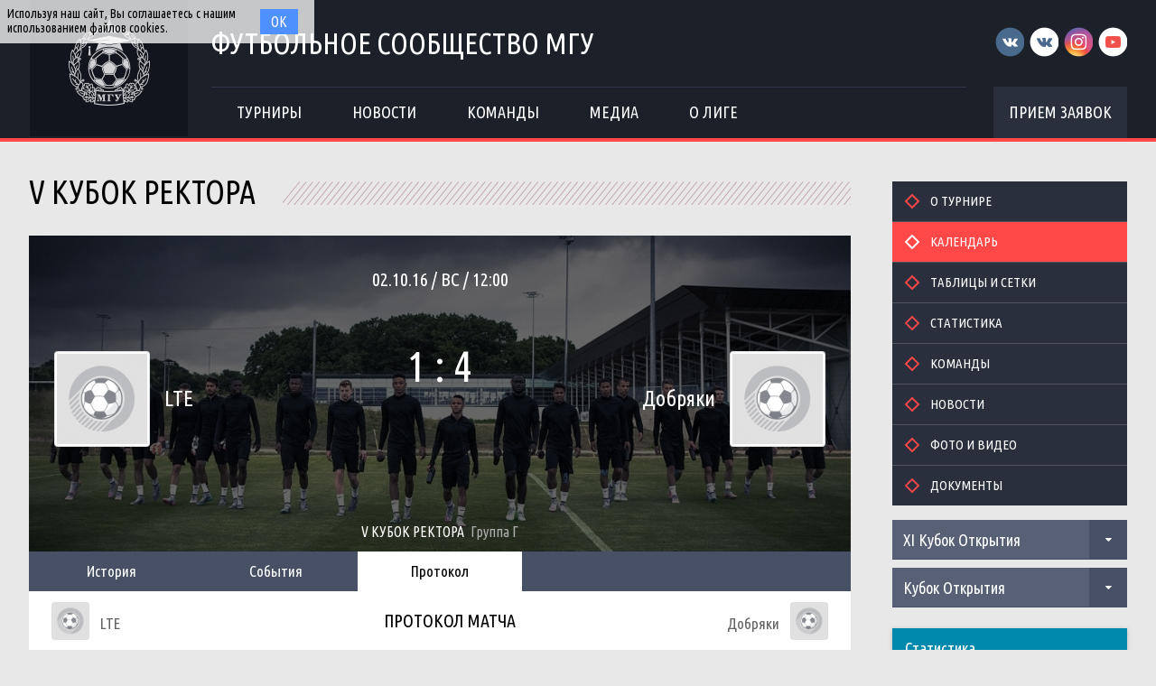

--- FILE ---
content_type: text/html; charset=UTF-8
request_url: http://football.msu.ru/match/1338
body_size: 9818
content:

<!DOCTYPE html>
<html lang="ru-RU">
<head>
    <meta charset="UTF-8">
    <meta id="viewport" name="viewport" content="width=device-width" />
    	<link rel="shortcut icon" type="image/x-icon" href="/img/favicon/favicon.ico">
    <meta name="csrf-param" content="_csrf">
    <meta name="csrf-token" content="WlQxTDltQXMdOAZ8fAYlEikVbgZWAScjAAZYFXE4JUM9ZwUaeycpQA==">
    <title>Матч: LTE 1:4 Добряки</title>
    <meta name="og:title" content="Футбольное сообщество МГУ">
<meta name="og:image" content="/img/logo/logo.png">
<meta name="og:description" content="Официальное футбольное сообщество Московского Государственного Университета">
<link href="/css/widgets/partners.css" rel="stylesheet">
<link href="/plugins/font-awesome/css/font-awesome.min.css?v=1521753855" rel="stylesheet">
<link href="/css/style.css?v=1555753423" rel="stylesheet">
<link href="/css/pages/match.css" rel="stylesheet">
<link href="/css/common/icons.css" rel="stylesheet">
<link href="/css/widgets/tournaments-widget.css" rel="stylesheet">
<link href="/plugins/slick/slick.css" rel="stylesheet"></head>
<body>
<div class="content with-sponsors">
    <div class="header">
        <div class="wrapper">
            <a href="/" class="header-logo left">
    <img src="/img/logo/logo.png">
</a>
<div class="header-cont left">
    <a href="/" class="header-cont-title">
        Футбольное сообщество МГУ
    </a>
    <div class="header-cont-menu">
        <div class="header-mobile-application">
                            <a href="/applications" class="header-socials-btn">Прием заявок</a>
                    </div>
        <button class="header__hamburger js-mobile-menu-hamburger"><span></span></button>
        <div class="main-menu js-main-menu"><ul id="SFLMainMenu"><li class="has-submenu js-has-drop-menu"><a href="/season/tournaments"><span>Турниры</span></a><ul class="submenu js-drop-menu"><li class="desktop-hide"><a href="/season/tournaments"><span>Все турниры</span></a></li>
<li><a href="/season/tournaments?feature=secondary"><span>Другие</span></a></li></ul></li>
<li><a href="/news"><span>Новости</span></a></li>
<li><a href="/season/teams"><span>Команды</span></a></li>
<li><a href="/media"><span>Медиа</span></a></li>
<li class="has-submenu js-has-drop-menu"><a href="/about"><span>О лиге</span></a><ul class="submenu js-drop-menu"><li class="desktop-hide"><a href="/about"><span>О лиге</span></a></li>
<li><a href="/about/referees"><span>Судьи</span></a></li>
<li><a href="/management"><span>Оргкомитет</span></a></li>
<li><a href="/partners"><span>Партнеры</span></a></li>
<li><a href="/contacts"><span>Контакты</span></a></li></ul></li></ul><div class="clear"></div></div>    </div>
</div>
<div class="header-socials right mobile-hide">
    <div class="header-socials-links">
        <a href="https://vk.com/msufootball" class="vk-first" target="_blank"></a>
<a href="https://vk.com/msuchamp" class="vk-second" target="_blank"></a>
<a href="https://www.instagram.com/msuchamp/" class="in" target="_blank"></a>
<a href="https://www.youtube.com/channel/UCnS8pDIhMIPvBYWiRHXCbwA" class="yt" target="_blank"></a>    </div>
            <a href="/applications" class="header-socials-btn">Прием заявок</a>
    </div>
<div class="clear"></div>        </div>
    </div>
    <div class="main">
            <div class="wrapper with-top-margin">
            <div class="main-sidebar">
                <div class="sidebar-block">
    <div id="w0" class="sidebar-menu"><ul><li><a href="/tournament/34"><span>О турнире</span></a></li>
<li class="active"><a href="/tournament/34/calendar"><span>Календарь</span></a></li>
<li><a href="/tournament/34/tables"><span>Таблицы и сетки</span></a></li>
<li><a href="/tournament/34/stats"><span>Статистика</span></a></li>
<li><a href="/tournament/34/teams"><span>Команды</span></a></li>
<li><a href="/tournament/34/news"><span>Новости</span></a></li>
<li><a href="/tournament/34/media"><span>Фото и видео</span></a></li>
<li><a href="/tournament/34/documents"><span>Документы</span></a></li></ul><div class="clear"></div></div></div>
            <div class="tournament-widget js-tournament-widget">
        <input type="hidden"
               id="tournamentWidgetParams"
               data-view-table="1"
               data-view-stats="1"
               data-view-results="1"
               data-view-calendar="1"
                       >
        <div class="tournament-widget-select js-tournament-widget-tournament-select">
    <select style="width: 260px;">
                    <option
                selected value="110"
                data-is-parent="0"
            >
                XI Кубок Открытия            </option>
                    <option
                 value="114"
                data-is-parent="0"
            >
                Чемпионат МГУ             </option>
                    <option
                 value="104"
                data-is-parent="1"
            >
                Чемпионат ОПК            </option>
                    <option
                 value="108"
                data-is-parent="0"
            >
                Чемпионат Выпускники            </option>
                    <option
                 value="111"
                data-is-parent="1"
            >
                Зимняя Лига            </option>
                    <option
                 value="103"
                data-is-parent="0"
            >
                Кубок первокурсника            </option>
                    <option
                 value="109"
                data-is-parent="0"
            >
                Лига 8х8            </option>
            </select>
</div>                                    <div
    class="tournament-widget-select js-tournament-widget-round-select"
    style="display:block;"
    data-tournament="110"
            data-parent="110"
    >
    <select style="width: 260px;">
                    <option selected value="382">
                Кубок Открытия            </option>
                    <option  value="387">
                Малый Кубок Открытия            </option>
                    <option  value="383">
                -            </option>
                    <option  value="384">
                -            </option>
                    <option  value="386">
                -            </option>
                            <option value="common" >
                Общая статистика            </option>
            </select>
</div>                                    <div
    class="tournament-widget-select js-tournament-widget-round-select"
    style="display:none;"
    data-tournament="114"
            data-parent="114"
    >
    <select style="width: 260px;">
                    <option  value="402">
                Группа А            </option>
                    <option  value="399">
                Группа Б            </option>
                    <option  value="401">
                МК, Группа В            </option>
                    <option  value="400">
                МК, Группа Г            </option>
                    <option  value="398">
                Стыковые матчи            </option>
                    <option  value="396">
                Отборочный этап            </option>
                            <option value="common" >
                Общая статистика            </option>
            </select>
</div>                        <div
        class="tournament-widget-select js-tournament-widget-child-select"
        data-parent="104"
        style="display: none;"
    >
        <select style="width: 260px;">
                                                <option  value="105">
                        Высший дивизион                    </option>
                                                                <option  value="106">
                        Первый дивизион                    </option>
                                                                <option  value="107">
                        Второй дивизион                    </option>
                                    </select>
    </div>
                        <div
    class="tournament-widget-select js-tournament-widget-round-select"
    style="display:none;"
    data-tournament="105"
            data-child="105"
    >
    <select style="width: 260px;">
                    <option  value="369">
                Первый круг            </option>
                    </select>
</div>            <div
    class="tournament-widget-select js-tournament-widget-round-select"
    style="display:none;"
    data-tournament="106"
            data-child="106"
    >
    <select style="width: 260px;">
                    <option  value="380">
                1A            </option>
                    <option  value="381">
                1Б            </option>
                    <option  value="376">
                1В            </option>
                    </select>
</div>            <div
    class="tournament-widget-select js-tournament-widget-round-select"
    style="display:none;"
    data-tournament="107"
            data-child="107"
    >
    <select style="width: 260px;">
                    <option  value="379">
                2А            </option>
                    <option  value="377">
                2Б            </option>
                    <option  value="378">
                2В            </option>
                    </select>
</div>                                        <div
    class="tournament-widget-select js-tournament-widget-round-select"
    style="display:none;"
    data-tournament="108"
            data-parent="108"
    >
    <select style="width: 260px;">
                    <option  value="374">
                Первый дивизион            </option>
                    <option  value="375">
                Второй дивизион            </option>
                    </select>
</div>                        <div
        class="tournament-widget-select js-tournament-widget-child-select"
        data-parent="111"
        style="display: none;"
    >
        <select style="width: 260px;">
                                                <option  value="112">
                        Зал                    </option>
                                                                <option  value="113">
                        Манеж                    </option>
                                    </select>
    </div>
                        <div
    class="tournament-widget-select js-tournament-widget-round-select"
    style="display:none;"
    data-tournament="112"
            data-child="112"
    >
    <select style="width: 260px;">
                    <option  value="409">
                Плей-офф            </option>
                    <option  value="397">
                Отборочный этап            </option>
                    <option  value="388">
                Высший дивизион            </option>
                    <option  value="389">
                Первый дивизион            </option>
                    <option  value="390">
                Второй дивизион            </option>
                    <option  value="391">
                Третий дивизион            </option>
                    </select>
</div>            <div
    class="tournament-widget-select js-tournament-widget-round-select"
    style="display:none;"
    data-tournament="113"
            data-child="113"
    >
    <select style="width: 260px;">
                    <option  value="403">
                Группа А            </option>
                    <option  value="404">
                Группа Б            </option>
                    <option  value="405">
                Группа В            </option>
                    <option  value="406">
                Группа Г            </option>
                    <option  value="407">
                Группа Д            </option>
                    <option  value="408">
                Группа Е            </option>
                    <option  value="392">
                Дивизион А            </option>
                    <option  value="393">
                Дивизион Б            </option>
                    <option  value="395">
                Дивизион Ш            </option>
                    </select>
</div>                                        <div
    class="tournament-widget-select js-tournament-widget-round-select"
    style="display:none;"
    data-tournament="103"
            data-parent="103"
    >
    <select style="width: 260px;">
                    <option  value="368">
                 Кубок первокурсника            </option>
                    </select>
</div>                                    <div
    class="tournament-widget-select js-tournament-widget-round-select"
    style="display:none;"
    data-tournament="109"
            data-parent="109"
    >
    <select style="width: 260px;">
                    <option  value="371">
                Дивизион А            </option>
                    <option  value="372">
                Дивизион Б            </option>
                    <option  value="373">
                Дивизион В            </option>
                    </select>
</div>            <div class="js-tournament-widget-data" data-tournament="110" data-round="382">
        <div id="tournament-110-382" class="tournament-widget-cont">
                <div class="tournament-widget-box tournament-widget-stats">
        <div class="tournament-widget-box-title">
            Статистика
        </div>
        <div id="collapseStats-110-" >
            <div class="tournament-widget-tabs">
                <ul class="js-sfl-tabs" data-cont-id="statsTabs-110-">
                                            <li class="active" data-tab-selector=".statsTabsScorers" style="width: 90px;">
                            <a>Бомбардиры</a>
                        </li>
                                                                <li  data-tab-selector=".statsTabsAssists" style="width: 90px;">
                            <a>Ассистенты</a>
                        </li>
                                                                <li  data-tab-selector=".statsTabsCards" style="width: 80px;">
                            <a>ЖК\КК</a>
                        </li>
                                    </ul>
                <div class="clear"></div>
            </div>
            <div id="statsTabs-110-">
                                    <div class="sfl-tab-cont statsTabsScorers" >
                        <table>
                            <tr class="not-bg">
                                <th class="player-title"><abbr title="Игрок">Игрок</abbr></th>
                                <th class="def"><abbr title="Голы">Г</abbr></th>
                                <th class="def"><abbr title="Игры">И</abbr></th>
                            </tr>
                                                            <tr>
                                    <td>
                                        <div class="player">
                                            <a href="/player/1122" class="player-image left">
                                                <img src="https://s3.eu-central-1.amazonaws.com/football.msu.ru/player/1122/photo/641589a4615aa_300x300.jpg">
                                            </a>
                                            <a href="/player/1122" class="player-name left" title="Никита Лихобабин">
                                                Никита Лихобабин                                            </a>
                                            <a href="/tournament/110/teams/137" class="player-team-title left" title="Экономисты">
                                                Экономисты                                            </a>
                                            <div class="clear"></div>
                                        </div>
                                    </td>
                                    <td class="player-stats def">7</td>
                                    <td class="player-stats def">3</td>
                                </tr>
                                                            <tr>
                                    <td>
                                        <div class="player">
                                            <a href="/player/3203" class="player-image left">
                                                <img src="https://s3.eu-central-1.amazonaws.com/football.msu.ru/player/3203/photo/640f02b4577f9_300x300.jpg">
                                            </a>
                                            <a href="/player/3203" class="player-name left" title="Марат Хусаинов О">
                                                Марат Хусаинов О                                            </a>
                                            <a href="/tournament/110/teams/137" class="player-team-title left" title="Экономисты">
                                                Экономисты                                            </a>
                                            <div class="clear"></div>
                                        </div>
                                    </td>
                                    <td class="player-stats def">7</td>
                                    <td class="player-stats def">3</td>
                                </tr>
                                                            <tr>
                                    <td>
                                        <div class="player">
                                            <a href="/player/5414" class="player-image left">
                                                <img src="https://s3.eu-central-1.amazonaws.com/football.msu.ru/player/5414/photo/6417f9d04a85c_300x300.jpg">
                                            </a>
                                            <a href="/player/5414" class="player-name left" title="Абдулгамид Шихалиев">
                                                Абдулгамид Шихалиев                                            </a>
                                            <a href="/tournament/110/teams/136" class="player-team-title left" title="Юристы">
                                                Юристы                                            </a>
                                            <div class="clear"></div>
                                        </div>
                                    </td>
                                    <td class="player-stats def">6</td>
                                    <td class="player-stats def">3</td>
                                </tr>
                                                            <tr>
                                    <td>
                                        <div class="player">
                                            <a href="/player/137" class="player-image left">
                                                <img src="https://s3.eu-central-1.amazonaws.com/football.msu.ru/player/137/photo/640b228958552_300x300.jpg">
                                            </a>
                                            <a href="/player/137" class="player-name left" title="Михаил Калмыков">
                                                Михаил Калмыков                                            </a>
                                            <a href="/tournament/110/teams/133" class="player-team-title left" title="Мехмат">
                                                Мехмат                                            </a>
                                            <div class="clear"></div>
                                        </div>
                                    </td>
                                    <td class="player-stats def">3</td>
                                    <td class="player-stats def">2</td>
                                </tr>
                                                            <tr>
                                    <td>
                                        <div class="player">
                                            <a href="/player/2999" class="player-image left">
                                                <img src="https://s3.eu-central-1.amazonaws.com/football.msu.ru/player/2999/photo/640f02465c533_300x300.jpg">
                                            </a>
                                            <a href="/player/2999" class="player-name left" title="Андрей Костин">
                                                Андрей Костин                                            </a>
                                            <a href="/tournament/110/teams/137" class="player-team-title left" title="Экономисты">
                                                Экономисты                                            </a>
                                            <div class="clear"></div>
                                        </div>
                                    </td>
                                    <td class="player-stats def">3</td>
                                    <td class="player-stats def">2</td>
                                </tr>
                                                            <tr>
                                    <td>
                                        <div class="player">
                                            <a href="/player/1751" class="player-image left">
                                                <img src="https://s3.eu-central-1.amazonaws.com/football.msu.ru/player/1751/photo/6417f93ab0328_300x300.jpg">
                                            </a>
                                            <a href="/player/1751" class="player-name left" title="Даниил Дадаян">
                                                Даниил Дадаян                                            </a>
                                            <a href="/tournament/110/teams/136" class="player-team-title left" title="Юристы">
                                                Юристы                                            </a>
                                            <div class="clear"></div>
                                        </div>
                                    </td>
                                    <td class="player-stats def">3</td>
                                    <td class="player-stats def">3</td>
                                </tr>
                                                            <tr>
                                    <td>
                                        <div class="player">
                                            <a href="/player/2069" class="player-image left">
                                                <img src="https://s3.eu-central-1.amazonaws.com/football.msu.ru/player/2069/photo/6417f9b6148b9_300x300.jpg">
                                            </a>
                                            <a href="/player/2069" class="player-name left" title="Григорий Топильский">
                                                Григорий Топильский                                            </a>
                                            <a href="/tournament/110/teams/136" class="player-team-title left" title="Юристы">
                                                Юристы                                            </a>
                                            <div class="clear"></div>
                                        </div>
                                    </td>
                                    <td class="player-stats def">3</td>
                                    <td class="player-stats def">3</td>
                                </tr>
                                                            <tr>
                                    <td>
                                        <div class="player">
                                            <a href="/player/411" class="player-image left">
                                                <img src="https://s3.eu-central-1.amazonaws.com/football.msu.ru/player/411/photo/5a989227aa85a_300x300.jpg">
                                            </a>
                                            <a href="/player/411" class="player-name left" title="Егор Кокшаров О">
                                                Егор Кокшаров О                                            </a>
                                            <a href="/tournament/110/teams/131" class="player-team-title left" title="Геологи">
                                                Геологи                                            </a>
                                            <div class="clear"></div>
                                        </div>
                                    </td>
                                    <td class="player-stats def">2</td>
                                    <td class="player-stats def">3</td>
                                </tr>
                                                            <tr>
                                    <td>
                                        <div class="player">
                                            <a href="/player/6274" class="player-image left">
                                                <img src="https://s3.eu-central-1.amazonaws.com/football.msu.ru/player/6274/photo/650d7c6b1d411_300x300.jpg">
                                            </a>
                                            <a href="/player/6274" class="player-name left" title="Михаил Гришкин">
                                                Михаил Гришкин                                            </a>
                                            <a href="/tournament/110/teams/133" class="player-team-title left" title="Мехмат">
                                                Мехмат                                            </a>
                                            <div class="clear"></div>
                                        </div>
                                    </td>
                                    <td class="player-stats def">2</td>
                                    <td class="player-stats def">3</td>
                                </tr>
                                                            <tr>
                                    <td>
                                        <div class="player">
                                            <a href="/player/1260" class="player-image left">
                                                <img src="https://s3.eu-central-1.amazonaws.com/football.msu.ru/player/1260/photo/640ef20cac009_300x300.jpg">
                                            </a>
                                            <a href="/player/1260" class="player-name left" title="Дмитрий Швыков (О)">
                                                Дмитрий Швыков (О)                                            </a>
                                            <a href="/tournament/110/teams/135" class="player-team-title left" title="Журналисты">
                                                Журналисты                                            </a>
                                            <div class="clear"></div>
                                        </div>
                                    </td>
                                    <td class="player-stats def">1</td>
                                    <td class="player-stats def">1</td>
                                </tr>
                                                    </table>
                    </div>
                                                    <div
                        class="sfl-tab-cont statsTabsAssists" style="display: none;">
                        <table>
                            <tr class="not-bg">
                                <th class="player-title"><abbr title="Игрок">Игрок</abbr></th>
                                <th class="player-stats def"><abbr title="Помощь">П</abbr></th>
                                <th class="player-stats def"><abbr title="Игры">И</abbr></th>
                            </tr>
                                                            <tr>
                                    <td>
                                        <div class="player">
                                            <a href="/player/2009" class="player-image left">
                                                <img src="https://s3.eu-central-1.amazonaws.com/football.msu.ru/player/2009/photo/640bb1dae5dd7_300x300.jpg">
                                            </a>
                                            <a href="/player/2009" class="player-name left" title="Григорий 	 Красюков (О)">
                                                Григорий 	 Красюков (О)                                            </a>
                                            <a href="/tournament/110/teams/134" class="player-team-title left" title="Физики">
                                                Физики                                            </a>
                                            <div class="clear"></div>
                                        </div>
                                    </td>
                                    <td class="player-stats def">4</td>
                                    <td class="player-stats def">1</td>
                                </tr>
                                                            <tr>
                                    <td>
                                        <div class="player">
                                            <a href="/player/2090" class="player-image left">
                                                <img src="https://s3.eu-central-1.amazonaws.com/football.msu.ru/player/2090/photo/640f02125a257_300x300.jpg">
                                            </a>
                                            <a href="/player/2090" class="player-name left" title="Андрей Горбунов">
                                                Андрей Горбунов                                            </a>
                                            <a href="/tournament/110/teams/137" class="player-team-title left" title="Экономисты">
                                                Экономисты                                            </a>
                                            <div class="clear"></div>
                                        </div>
                                    </td>
                                    <td class="player-stats def">4</td>
                                    <td class="player-stats def">3</td>
                                </tr>
                                                            <tr>
                                    <td>
                                        <div class="player">
                                            <a href="/player/2593" class="player-image left">
                                                <img src="https://s3.eu-central-1.amazonaws.com/football.msu.ru/player/2593/photo/640f023461927_300x300.jpg">
                                            </a>
                                            <a href="/player/2593" class="player-name left" title="Олег Дорофеев">
                                                Олег Дорофеев                                            </a>
                                            <a href="/tournament/110/teams/137" class="player-team-title left" title="Экономисты">
                                                Экономисты                                            </a>
                                            <div class="clear"></div>
                                        </div>
                                    </td>
                                    <td class="player-stats def">3</td>
                                    <td class="player-stats def">3</td>
                                </tr>
                                                            <tr>
                                    <td>
                                        <div class="player">
                                            <a href="/player/3203" class="player-image left">
                                                <img src="https://s3.eu-central-1.amazonaws.com/football.msu.ru/player/3203/photo/640f02b4577f9_300x300.jpg">
                                            </a>
                                            <a href="/player/3203" class="player-name left" title="Марат Хусаинов О">
                                                Марат Хусаинов О                                            </a>
                                            <a href="/tournament/110/teams/137" class="player-team-title left" title="Экономисты">
                                                Экономисты                                            </a>
                                            <div class="clear"></div>
                                        </div>
                                    </td>
                                    <td class="player-stats def">3</td>
                                    <td class="player-stats def">3</td>
                                </tr>
                                                            <tr>
                                    <td>
                                        <div class="player">
                                            <a href="/player/5442" class="player-image left">
                                                <img src="https://s3.eu-central-1.amazonaws.com/football.msu.ru/player/5442/photo/64159d942c52a_300x300.jpg">
                                            </a>
                                            <a href="/player/5442" class="player-name left" title="Николай Радченко">
                                                Николай Радченко                                            </a>
                                            <a href="/tournament/110/teams/133" class="player-team-title left" title="Мехмат">
                                                Мехмат                                            </a>
                                            <div class="clear"></div>
                                        </div>
                                    </td>
                                    <td class="player-stats def">3</td>
                                    <td class="player-stats def">3</td>
                                </tr>
                                                            <tr>
                                    <td>
                                        <div class="player">
                                            <a href="/player/137" class="player-image left">
                                                <img src="https://s3.eu-central-1.amazonaws.com/football.msu.ru/player/137/photo/640b228958552_300x300.jpg">
                                            </a>
                                            <a href="/player/137" class="player-name left" title="Михаил Калмыков">
                                                Михаил Калмыков                                            </a>
                                            <a href="/tournament/110/teams/133" class="player-team-title left" title="Мехмат">
                                                Мехмат                                            </a>
                                            <div class="clear"></div>
                                        </div>
                                    </td>
                                    <td class="player-stats def">2</td>
                                    <td class="player-stats def">2</td>
                                </tr>
                                                            <tr>
                                    <td>
                                        <div class="player">
                                            <a href="/player/2740" class="player-image left">
                                                <img src="https://s3.eu-central-1.amazonaws.com/football.msu.ru/player/2740/photo/5d826ece0d8ac_300x300.jpg">
                                            </a>
                                            <a href="/player/2740" class="player-name left" title="Александр Бодунген">
                                                Александр Бодунген                                            </a>
                                            <a href="/tournament/110/teams/136" class="player-team-title left" title="Юристы">
                                                Юристы                                            </a>
                                            <div class="clear"></div>
                                        </div>
                                    </td>
                                    <td class="player-stats def">2</td>
                                    <td class="player-stats def">2</td>
                                </tr>
                                                            <tr>
                                    <td>
                                        <div class="player">
                                            <a href="/player/411" class="player-image left">
                                                <img src="https://s3.eu-central-1.amazonaws.com/football.msu.ru/player/411/photo/5a989227aa85a_300x300.jpg">
                                            </a>
                                            <a href="/player/411" class="player-name left" title="Егор Кокшаров О">
                                                Егор Кокшаров О                                            </a>
                                            <a href="/tournament/110/teams/131" class="player-team-title left" title="Геологи">
                                                Геологи                                            </a>
                                            <div class="clear"></div>
                                        </div>
                                    </td>
                                    <td class="player-stats def">2</td>
                                    <td class="player-stats def">3</td>
                                </tr>
                                                            <tr>
                                    <td>
                                        <div class="player">
                                            <a href="/player/771" class="player-image left">
                                                <img src="https://s3.eu-central-1.amazonaws.com/football.msu.ru/player/771/photo/640b224c601ae_300x300.jpg">
                                            </a>
                                            <a href="/player/771" class="player-name left" title="Егор Гулевский">
                                                Егор Гулевский                                            </a>
                                            <a href="/tournament/110/teams/133" class="player-team-title left" title="Мехмат">
                                                Мехмат                                            </a>
                                            <div class="clear"></div>
                                        </div>
                                    </td>
                                    <td class="player-stats def">2</td>
                                    <td class="player-stats def">3</td>
                                </tr>
                                                            <tr>
                                    <td>
                                        <div class="player">
                                            <a href="/player/1751" class="player-image left">
                                                <img src="https://s3.eu-central-1.amazonaws.com/football.msu.ru/player/1751/photo/6417f93ab0328_300x300.jpg">
                                            </a>
                                            <a href="/player/1751" class="player-name left" title="Даниил Дадаян">
                                                Даниил Дадаян                                            </a>
                                            <a href="/tournament/110/teams/136" class="player-team-title left" title="Юристы">
                                                Юристы                                            </a>
                                            <div class="clear"></div>
                                        </div>
                                    </td>
                                    <td class="player-stats def">2</td>
                                    <td class="player-stats def">3</td>
                                </tr>
                                                    </table>
                    </div>
                                                    <div
                        class="sfl-tab-cont statsTabsCards" style="display: none;">
                        <table>
                            <tr class="not-bg">
                                <th class="player-title"><abbr title="Игрок">Игрок</abbr></th>
                                <th class="def"><abbr title="Желтые карточки">ЖК</abbr></th>
                                <th class="def"><abbr title="Красные карточки">КК</abbr></th>
                            </tr>
                                                            <tr>
                                    <td>
                                        <div class="player">
                                            <a href="/player/940" class="player-image left">
                                                <img src="https://s3.eu-central-1.amazonaws.com/football.msu.ru/player/940/photo/6417f9510d97f_300x300.jpg">
                                            </a>
                                            <a href="/player/940" class="player-name left" title="Александр Дзюба">
                                                Александр Дзюба                                            </a>
                                            <a href="/tournament/110/teams/136" class="player-team-title left" title="Юристы">
                                                Юристы                                            </a>
                                            <div class="clear"></div>
                                        </div>
                                    </td>
                                    <td class="player-stats def">2</td>
                                    <td class="player-stats def">1</td>
                                </tr>
                                                            <tr>
                                    <td>
                                        <div class="player">
                                            <a href="/player/2743" class="player-image left">
                                                <img src="https://s3.eu-central-1.amazonaws.com/football.msu.ru/player/2743/photo/65f5ffa44d9e8_300x300.jpg">
                                            </a>
                                            <a href="/player/2743" class="player-name left" title="Роберт Мхитарян Д">
                                                Роберт Мхитарян Д                                            </a>
                                            <a href="/tournament/110/teams/131" class="player-team-title left" title="Геологи">
                                                Геологи                                            </a>
                                            <div class="clear"></div>
                                        </div>
                                    </td>
                                    <td class="player-stats def">2</td>
                                    <td class="player-stats def">0</td>
                                </tr>
                                                            <tr>
                                    <td>
                                        <div class="player">
                                            <a href="/player/3820" class="player-image left">
                                                <img src="https://s3.eu-central-1.amazonaws.com/football.msu.ru/player/3820/photo/6417f9740f978_300x300.jpg">
                                            </a>
                                            <a href="/player/3820" class="player-name left" title="Иван Мишин ">
                                                Иван Мишин                                             </a>
                                            <a href="/tournament/110/teams/136" class="player-team-title left" title="Юристы">
                                                Юристы                                            </a>
                                            <div class="clear"></div>
                                        </div>
                                    </td>
                                    <td class="player-stats def">2</td>
                                    <td class="player-stats def">0</td>
                                </tr>
                                                            <tr>
                                    <td>
                                        <div class="player">
                                            <a href="/player/1751" class="player-image left">
                                                <img src="https://s3.eu-central-1.amazonaws.com/football.msu.ru/player/1751/photo/6417f93ab0328_300x300.jpg">
                                            </a>
                                            <a href="/player/1751" class="player-name left" title="Даниил Дадаян">
                                                Даниил Дадаян                                            </a>
                                            <a href="/tournament/110/teams/136" class="player-team-title left" title="Юристы">
                                                Юристы                                            </a>
                                            <div class="clear"></div>
                                        </div>
                                    </td>
                                    <td class="player-stats def">2</td>
                                    <td class="player-stats def">0</td>
                                </tr>
                                                            <tr>
                                    <td>
                                        <div class="player">
                                            <a href="/player/3009" class="player-image left">
                                                <img src="https://s3.eu-central-1.amazonaws.com/football.msu.ru/player/3009/photo/640ef1f744171_300x300.jpg">
                                            </a>
                                            <a href="/player/3009" class="player-name left" title="Владислав Шапиро (О)">
                                                Владислав Шапиро (О)                                            </a>
                                            <a href="/tournament/110/teams/135" class="player-team-title left" title="Журналисты">
                                                Журналисты                                            </a>
                                            <div class="clear"></div>
                                        </div>
                                    </td>
                                    <td class="player-stats def">1</td>
                                    <td class="player-stats def">0</td>
                                </tr>
                                                            <tr>
                                    <td>
                                        <div class="player">
                                            <a href="/player/3607" class="player-image left">
                                                <img src="https://s3.eu-central-1.amazonaws.com/football.msu.ru/player/3607/photo/65e6b5594e45d_300x300.jpg">
                                            </a>
                                            <a href="/player/3607" class="player-name left" title="Евгений Михалев">
                                                Евгений Михалев                                            </a>
                                            <a href="/tournament/110/teams/130" class="player-team-title left" title="ВМК">
                                                ВМК                                            </a>
                                            <div class="clear"></div>
                                        </div>
                                    </td>
                                    <td class="player-stats def">1</td>
                                    <td class="player-stats def">0</td>
                                </tr>
                                                            <tr>
                                    <td>
                                        <div class="player">
                                            <a href="/player/3799" class="player-image left">
                                                <img src="https://s3.eu-central-1.amazonaws.com/football.msu.ru/player/3799/photo/640ef1aea7faf_300x300.jpg">
                                            </a>
                                            <a href="/player/3799" class="player-name left" title="Данила Осипов (О)">
                                                Данила Осипов (О)                                            </a>
                                            <a href="/tournament/110/teams/135" class="player-team-title left" title="Журналисты">
                                                Журналисты                                            </a>
                                            <div class="clear"></div>
                                        </div>
                                    </td>
                                    <td class="player-stats def">1</td>
                                    <td class="player-stats def">0</td>
                                </tr>
                                                            <tr>
                                    <td>
                                        <div class="player">
                                            <a href="/player/3935" class="player-image left">
                                                <img src="https://s3.eu-central-1.amazonaws.com/football.msu.ru/player/3935/photo/640bb18520ea7_300x300.jpg">
                                            </a>
                                            <a href="/player/3935" class="player-name left" title="Андрей Зернюк">
                                                Андрей Зернюк                                            </a>
                                            <a href="/tournament/110/teams/134" class="player-team-title left" title="Физики">
                                                Физики                                            </a>
                                            <div class="clear"></div>
                                        </div>
                                    </td>
                                    <td class="player-stats def">1</td>
                                    <td class="player-stats def">0</td>
                                </tr>
                                                            <tr>
                                    <td>
                                        <div class="player">
                                            <a href="/player/4698" class="player-image left">
                                                <img src="https://s3.eu-central-1.amazonaws.com/football.msu.ru/player/4698/photo/6417fa429b948_300x300.jpg">
                                            </a>
                                            <a href="/player/4698" class="player-name left" title="Василий Дегтев Д">
                                                Василий Дегтев Д                                            </a>
                                            <a href="/tournament/110/teams/130" class="player-team-title left" title="ВМК">
                                                ВМК                                            </a>
                                            <div class="clear"></div>
                                        </div>
                                    </td>
                                    <td class="player-stats def">1</td>
                                    <td class="player-stats def">0</td>
                                </tr>
                                                            <tr>
                                    <td>
                                        <div class="player">
                                            <a href="/player/2740" class="player-image left">
                                                <img src="https://s3.eu-central-1.amazonaws.com/football.msu.ru/player/2740/photo/5d826ece0d8ac_300x300.jpg">
                                            </a>
                                            <a href="/player/2740" class="player-name left" title="Александр Бодунген">
                                                Александр Бодунген                                            </a>
                                            <a href="/tournament/110/teams/136" class="player-team-title left" title="Юристы">
                                                Юристы                                            </a>
                                            <div class="clear"></div>
                                        </div>
                                    </td>
                                    <td class="player-stats def">1</td>
                                    <td class="player-stats def">0</td>
                                </tr>
                                                    </table>
                    </div>
                            </div>
        </div>
                <a href="/tournament/110/stats" class="tournament-widget-link stats">Вся статистика</a>
    </div>
        <div class="tournament-widget-box tournament-widget-results">
        <div class="tournament-widget-box-title">
            Результаты        </div>
        <div id="collapseResults-110-382" >
                                        <table>
                    <tr>
                        <th class="small " colspan="4">03 декабря 2023</th>
                    </tr>
                                            <tr>
                            <td class="match-time">
                                                                    <a href="/match/8219">
                                        15:30                                    </a>
                                                            </td>
                            <td class="match-team team1">
                                                                    <a href="/tournament/110/teams/136" title="Юристы">
                                        Юристы                                    </a>
                                                            </td>
                            <td class="match-score">
                                <a href="/match/8219">
                                    4 : 13                                </a>
                            </td>
                            <td class="match-team team2">
                                                                    <a href="/tournament/110/teams/137" title="Экономисты">
                                        Экономисты                                    </a>
                                                            </td>
                        </tr>
                                    </table>
                    </div>
                <a href="/tournament/110/calendar?all=1" class="tournament-widget-link results">
            Все результаты        </a>
    </div>
    </div>    </div>
    </div>
    </div>
    <div class="main-content with-sidebar">
        <div class="section-title with-padding left">
            <span class="mobile-hide">V Кубок Ректора</span>
            <span class="mobile-title">V Кубок Ректора</span>
        </div>
        <div class="section-fill"></div>
        <div class="clear"></div>
        <div class="match">
    <div class="match-header end" style="background-image: url('/assets/d2099073/match_cover_cover.jpg');">     <div class="match-header-data">
        <div class="match-place-mobile">
            <div class="match-date-time">
                02.10.16 / вс / 12:00            </div>
                    </div>
        <div class="team team1 left">
            <div class="team-tr">
                                    <a href="/tournament/34/teams/181" class="team-logo left">
                        <img src="/assets/94c7505/logo_100x100.png">
                    </a>
                                <div class="team-title-cont">
                                            <a href="/tournament/34/teams/181" class="team-title">
                            LTE                        </a>
                                    </div>
                <div class="clear"></div>
            </div>
        </div>
        <div class="match-date left">
            <div class="match-date-time mobile-hide">
                02.10.16 / вс / 12:00            </div>
                        <div class="score">
                <div class="score-digits">
                    1 : 4                </div>
            </div>
        </div>
        <div class="team team2 right">
            <div class="team-tr">
                <div class="team-title-cont">
                                            <a href="/tournament/34/teams/182" class="team-title">
                            Добряки                        </a>
                                    </div>
                                    <a href="/tournament/34/teams/182" class="team-logo right">
                        <img src="/assets/94c7505/logo_100x100.png">
                    </a>
                                <div class="clear"></div>
            </div>
        </div>
        <div class="clear"></div>
    </div>
        <div class="match-header-data-subinfo">
        <a href="/tournament/34" class="tournament-title ">V Кубок Ректора</a>
                                    <a href="/tournament/34/tables?round_id=96" class="tournament-stage">Группа Г</a>
                        </div>
</div>
    <div class="sfl-tabs">
        <ul class="js-sfl-tabs" data-cont-id="matchBlocks">
                            <li  data-tab-id="matchBlocksHistory"><a>История</a></li>
                                        <li data-tab-id="matchBlocksEvents"><a>События</a></li>
                        <li class="active" data-tab-id="matchBlocksProtocol"><a>Протокол</a></li>
                                </ul>
        <div class="clear"></div>
    </div>
    <div id="matchBlocks" class="match-blocks">
                    <div id="matchBlocksHistory" class="match-block match-events sfl-tab-cont" style="display: none;">
                <div class="match-history">
    <div class="match-history-title">История личных встреч</div>
            <div class="empty-block" style="text-align: center;">Команды ранее не встречались</div>
    </div>            </div>
                            <div id="matchBlocksEvents" class="match-block match-events sfl-tab-cont" style="display: none;">
                <div class="match-block-teams">
    <div class="team1">
        
<div class="match-block-team-cont">
    <a href="/tournament/34/teams/181" target="_blank" class="match-block-team-logo left mobile-hide">
        <img src="/assets/94c7505/logo_100x100.png">
    </a>
    <a href="/tournament/34/teams/181" target="_blank" class="match-block-team-title left">
        LTE    </a>
    <div class="clear"></div>
</div>
    </div>
            <div class="match-block-teams-text" style="left: calc(50% - 58px)">События матча</div>
        <div class="team2">
        
<div class="match-block-team-cont">
    <a href="/tournament/34/teams/182" target="_blank" class="match-block-team-logo right mobile-hide">
        <img src="/assets/94c7505/logo_100x100.png">
    </a>
    <a href="/tournament/34/teams/182" target="_blank" class="match-block-team-title right">
        Добряки    </a>
    <div class="clear"></div>
</div>
    </div>
    <div class="clear"></div>
</div><div class="match-events-cont">
                        <div class="match-empty-block">Список событий матча пуст</div>
    </div>
    <div class="match-empty-block">Статистика матча отсутствует</div>
            </div>
                            <div id="matchBlocksProtocol" class="match-block match-protocol sfl-tab-cont" >
                <div class="match-protocol match-block-teams ">
                                        <div class="match-block-teams-text" style="left: calc(50% - 62px)">Протокол матча</div>
                            <div class="match-protocol-team team1 left">
                            
<div class="match-block-team-cont">
    <a href="/tournament/34/teams/181" target="_blank" class="match-block-team-logo left mobile-hide">
        <img src="/assets/94c7505/logo_100x100.png">
    </a>
    <a href="/tournament/34/teams/181" target="_blank" class="match-block-team-title left">
        LTE    </a>
    <div class="clear"></div>
</div>
                                        <div class="match-empty-block">Список состава пуст</div>
                    </div>
                    <div class="match-protocol-team team2 left">
                            
<div class="match-block-team-cont">
    <a href="/tournament/34/teams/182" target="_blank" class="match-block-team-logo right mobile-hide">
        <img src="/assets/94c7505/logo_100x100.png">
    </a>
    <a href="/tournament/34/teams/182" target="_blank" class="match-block-team-title right">
        Добряки    </a>
    <div class="clear"></div>
</div>
                                        <div class="match-empty-block">Список состава пуст</div>
                    </div>
        <div class="clear"></div>
</div>
                <div class="match-protocol match-block-teams top-border">
                                        <div class="match-block-teams-text" style="left: calc(50% - 62px)">Запасной состав</div>
                <div class="team1 mobile-hide"><div class="match-block-team-cont"></div></div>
                <div class="team2 mobile-hide"><div class="match-block-team-cont"></div></div>
                            <div class="match-protocol-team team1 left">
                                        <div class="match-empty-block">Список состава пуст</div>
                    </div>
                    <div class="match-protocol-team team2 left">
                                        <div class="match-empty-block">Список состава пуст</div>
                    </div>
        <div class="clear"></div>
</div>
            </div>
                            </div>
</div>
    </div>
    <div class="clear"></div>
    </div>
    </div>
    <div class="footer with-sponsors">
            <div class="footer-sponsors-bg">
            <div class="wrapper footer-sponsors">
                <div class="partners js-slider">
            <a href="http://msu.ru" title="МГУ имени М.В. Ломоносова" target="_blank" class="partners-item">
            <img src="https://s3.eu-central-1.amazonaws.com/football.msu.ru/sponsor/2/logo/5b77568238539_135x135.jpg">
        </a>
            <a href="http://fcdynamo.ru" title="ФК Динамо (Москва)" target="_blank" class="partners-item">
            <img src="https://s3.eu-central-1.amazonaws.com/football.msu.ru/sponsor/4/logo/5b775820b9bca_135x135.jpg">
        </a>
            <a href="https://vk.com/sportclubmsu" title="Студенческий спортивный клуб МГУ" target="_blank" class="partners-item">
            <img src="https://s3.eu-central-1.amazonaws.com/football.msu.ru/sponsor/3/logo/5b77576fd7376_135x135.jpg">
        </a>
            <a href="http://studsportclubs.ru" title="Ассоциация студенческих спортивных клубов России" target="_blank" class="partners-item">
            <img src="https://s3.eu-central-1.amazonaws.com/football.msu.ru/sponsor/8/logo/5b7802b3ba721_135x135.jpg">
        </a>
            <a href="http://opk.msu.ru" title="ОПК МГУ" target="_blank" class="partners-item">
            <img src="https://s3.eu-central-1.amazonaws.com/football.msu.ru/sponsor/5/logo/5b7758c8f2762_135x135.jpg">
        </a>
            <a href="http://sportmsu.ru" title="Кафедра физического воспитания и спорта МГУ" target="_blank" class="partners-item">
            <img src="https://s3.eu-central-1.amazonaws.com/football.msu.ru/sponsor/9/logo/5b7b429c8381e_135x135.jpg">
        </a>
    </div>
            </div>
        </div>
        <div class="wrapper footer-cont">
        <div class="footer-copyright left">
            © 2017. Футбольное сообщество МГУ
            <br>
            Сайт создан компанией <a href="http://sportsoft.ru" target="_blank">Sportsoft</a>
        </div>
        <div class="footer-auth right">
            <div class="footer-auth-cont">
                                    <a href="/user/login" class="btn login">Войти</a>
                            </div>
        </div>
        <div class="footer-socials right">
            <a href="https://vk.com/msufootball" class="vk-first" target="_blank"></a>
<a href="https://vk.com/msuchamp" class="vk-second" target="_blank"></a>
<a href="https://www.instagram.com/msuchamp/" class="in" target="_blank"></a>
<a href="https://www.youtube.com/channel/UCnS8pDIhMIPvBYWiRHXCbwA" class="yt" target="_blank"></a>        </div>
    </div>
</div>
</div>
<div id="CookieBanner">
    <span class="left">Используя наш сайт, Вы соглашаетесь с нашим использованием файлов cookies.</span>
    <button id="acceptCookies" class="right">Ок</button>
    <div class="clear"></div>
</div>
<!-- Yandex.Metrika counter --><script type="text/javascript" >(function (d, w, c) {(w[c] = w[c] || []).push(function() {try {w.yaCounter45988083 = new Ya.Metrika({id:45988083, clickmap:true, trackLinks:true, accurateTrackBounce:true, webvisor:true});} catch(e) { }});var n = d.getElementsByTagName("script")[0], s = d.createElement("script"), f = function () { n.parentNode.insertBefore(s, n); };s.type = "text/javascript";s.async = true;s.src = "https://mc.yandex.ru/metrika/watch.js";if (w.opera == "[object Opera]") {d.addEventListener("DOMContentLoaded", f, false);} else { f(); }})(document, window, "yandex_metrika_callbacks");</script><noscript><div><img src="https://mc.yandex.ru/watch/45988083" style="position:absolute; left:-9999px;" alt="" /></div></noscript><!-- /Yandex.Metrika counter -->
<!-- Google counter --><script>(function(i,s,o,g,r,a,m){i['GoogleAnalyticsObject']=r;i[r]=i[r]||function(){(i[r].q=i[r].q||[]).push(arguments)},i[r].l=1*new Date();a=s.createElement(o),m=s.getElementsByTagName(o)[0];a.async=1;a.src=g;m.parentNode.insertBefore(a,m)})(window,document,'script','https://www.google-analytics.com/analytics.js','ga');ga('create', 'UA-106634506-1', 'auto');ga('send', 'pageview');</script><!-- /Google counter -->
<script src="/assets/fabeab5a/jquery.js?v=1537974640"></script>
<script src="/assets/1963021/yii.js?v=1537974640"></script>
<script src="/plugins/jquery.cookie/jquery.cookie.js?v=1521750409"></script>
<script src="/js/scripts.js?v=1554214957"></script>
<script src="/js/widgets/tournaments-widget.js"></script>
<script src="/plugins/slick/slick.min.js"></script>
<script type="text/javascript">jQuery(window).on('load', function () {
$('.js-slider').slick({
    slidesToShow  : 6,
    accessibility : false,
    speed         : 300,
    slidesToScroll: 1,
    autoplay      : true,
    autoplaySpeed : 10000,
    dots          : false,
    prevArrow     : '<i class="slick-arrow slick-prev"></i>',
    nextArrow     : '<i class="slick-arrow slick-next"></i>',
    responsive    : [
        {
            'breakpoint': 481,
            'settings'  : {
                'slidesToShow'  : 2,
                'slidesToScroll': 2
            }
        }
    ]
});
});</script></body>
</html>
